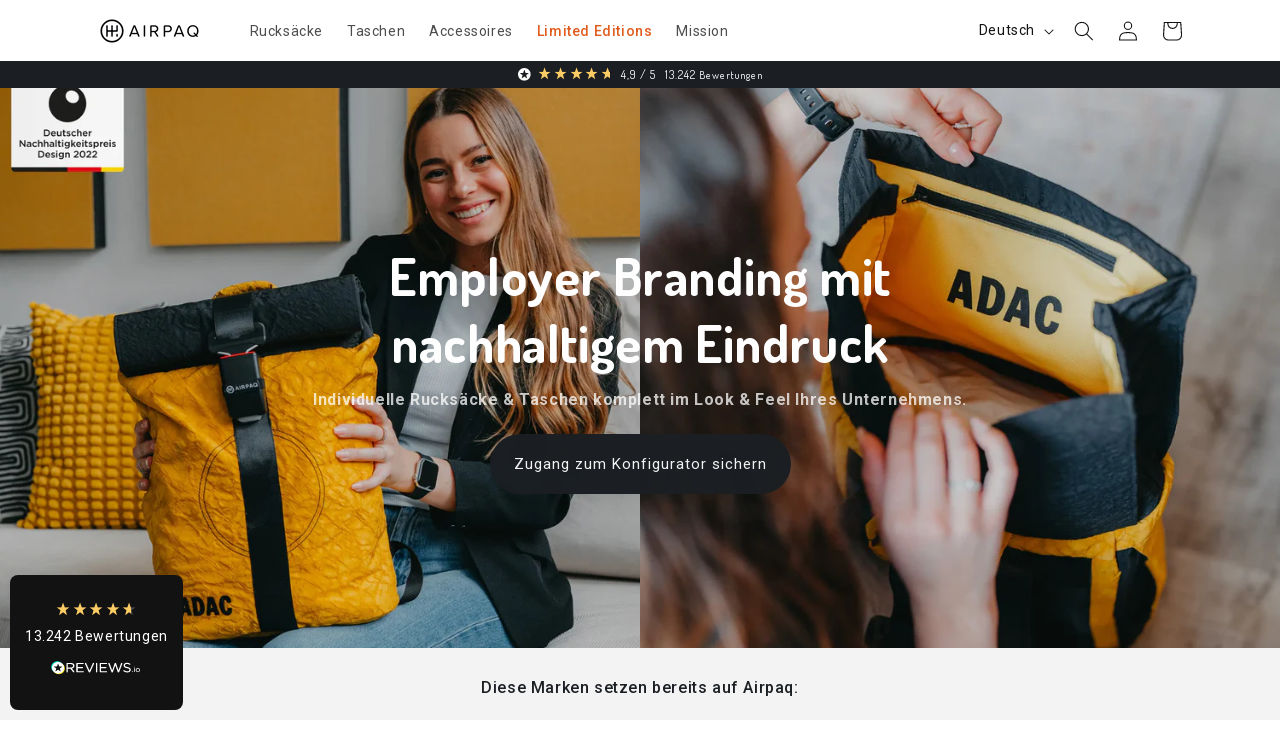

--- FILE ---
content_type: text/json
request_url: https://conf.config-security.com/model
body_size: 85
content:
{"title":"recommendation AI model (keras)","structure":"release_id=0x31:44:39:46:68:57:2a:52:2c:70:73:30:42:2c:32:29:49:38:72:6f:6d:34:58:3d:38:77:2a:29:73;keras;7bruk9c08ik1432o901zovek533zdzkpz59nod75vtchprgriycdlvvp92jrjjgsxq0f3jyh","weights":"../weights/31443946.h5","biases":"../biases/31443946.h5"}

--- FILE ---
content_type: application/x-javascript; charset=utf-8
request_url: https://consent.cookiebot.eu/de44065b-3ee5-4486-9e07-958d94384f9b/cc.js?renew=false&referer=airpaq.bz&dnt=false&init=false
body_size: 45
content:
if(console){var cookiedomainwarning='Error: The domain AIRPAQ.BZ is not authorized to show the cookie banner for domain group ID de44065b-3ee5-4486-9e07-958d94384f9b. Please add it to the domain group in the Cookiebot Manager to authorize the domain.';if(typeof console.warn === 'function'){console.warn(cookiedomainwarning)}else{console.log(cookiedomainwarning)}};

--- FILE ---
content_type: image/svg+xml
request_url: https://cdn.shopify.com/s/files/1/1640/4313/files/WDR.svg?v=1733229225
body_size: -409
content:
<?xml version="1.0" encoding="UTF-8"?>
<svg id="Ebene_1" data-name="Ebene 1" xmlns="http://www.w3.org/2000/svg" viewBox="0 0 100 50">
  <defs>
    <style>
      .cls-1 {
        fill: #fff;
      }
    </style>
  </defs>
  <g id="WDR">
    <g id="WDR_Dachmarke" data-name="WDR Dachmarke">
      <path id="path3491" class="cls-1" d="M55.36,31.55h3.91v-4.9h.3c.45,0,1.57-.02,2.18.94l2.4,3.96h4.21l-2.19-3.61c-.72-1.21-1.32-1.86-1.78-2.19v-.04c1.32-.46,2.76-1.56,2.76-3.82,0-2.79-2.04-4.23-5.65-4.23h-6.13v4.82h-.04c-.74-2.91-3.24-4.82-7.81-4.82h-8.64l-1.32,5.67c-.28,1.17-.51,2.65-.51,2.65h-.04s-.3-1.65-.57-2.82l-1.13-5.5h-4.74l-1.13,5.5c-.28,1.17-.57,2.82-.57,2.82h-.04s-.23-1.48-.51-2.65l-1.32-5.67h-4.29l3.78,13.88h4.32l2.15-8.9h.04l2.15,8.9h4.25l3.15-11.53h.04v11.53h4.82c4.63,0,7.18-2.08,7.94-5.06h.04v5.06h0ZM47.7,28.4h-1.19v-7.59h1.08c2.59,0,3.76,1.13,3.76,3.71s-1.17,3.88-3.65,3.88M61.4,23.71h-2.14v-3.1h2.01c1.34,0,1.89.52,1.89,1.56,0,.96-.57,1.54-1.76,1.54"/>
      <path id="path3495" class="cls-1" d="M73.63,21.11v-3.55l-3.57,1.28v.88l1.18-.43v2.67l2.39-.85ZM72.21,16.13c1.96,0,3.55,1.59,3.55,3.55s-1.59,3.55-3.55,3.55-3.55-1.59-3.55-3.55,1.59-3.55,3.55-3.55M72.21,16.65c-1.67,0-3.03,1.36-3.03,3.03s1.36,3.03,3.03,3.03,3.03-1.36,3.03-3.03-1.36-3.03-3.03-3.03"/>
    </g>
  </g>
</svg>

--- FILE ---
content_type: image/svg+xml
request_url: https://cdn.shopify.com/s/files/1/1640/4313/files/SZ.svg?v=1733229494
body_size: 835
content:
<?xml version="1.0" encoding="UTF-8"?>
<svg id="Ebene_1" data-name="Ebene 1" xmlns="http://www.w3.org/2000/svg" viewBox="0 0 100 50">
  <defs>
    <style>
      .cls-1 {
        fill: #fff;
      }
    </style>
  </defs>
  <g id="SZ">
    <path id="Path" class="cls-1" d="M44.86,26.56c0-.38.31-.69.69-.69s.69.31.69.69-.31.69-.69.69c-.38,0-.69-.32-.69-.69Z"/>
    <g>
      <path id="Shape" class="cls-1" d="M50,18.57l-3.15,2.7c.27.71,1.39,1.42,2.5.15l.42.45c-.66.79-1.85,1.02-2.85.81-.9-.19-1.63-1.03-1.87-1.88-.31-1.07-.04-2.18.81-2.87.74-.65,2.63-1.43,4.13.65ZM49.09,18.6c-.13-.36-.49-.76-.92-.88-.37-.11-.8.03-1.12.3-.73.7-.73,1.74-.44,2.65l2.47-2.07Z"/>
      <path id="Shape-2" data-name="Shape" class="cls-1" d="M81.34,18.57l-3.15,2.7c.27.71,1.39,1.42,2.5.15l.42.45c-.66.79-1.85,1.02-2.85.81-.9-.19-1.63-1.03-1.87-1.88-.31-1.07-.04-2.18.81-2.87.74-.65,2.64-1.43,4.13.65ZM80.43,18.6c-.13-.36-.49-.76-.92-.88-.37-.11-.8.03-1.12.3-.73.7-.73,1.74-.44,2.65l2.47-2.07Z"/>
      <path id="Path-2" data-name="Path" class="cls-1" d="M64.52,17.61s-.42.56-.42.56c-.69-.53-1.82-.92-2.64-.55-.61.3-.5.98.38,1.21.57.18,2.44.34,2.65,1.71.07.56-.2,1.07-.66,1.42-1.06.79-2.75.61-3.92.21,0-.02.27-.91.27-.91.37.24.68.35,1.04.48,1.8.63,2.84-.44,1.71-1.08-.5-.29-1.14-.32-1.77-.56-.47-.19-.95-.54-1.11-1.05-.15-.53-.05-1.15.29-1.47,1.08-.99,3.01-.61,4.18.02Z"/>
      <path id="Path-3" data-name="Path" class="cls-1" d="M27.19,16.06c0-.38.31-.69.69-.69s.69.31.69.69-.31.69-.69.69c-.38,0-.69-.32-.69-.69Z"/>
      <path id="Path-4" data-name="Path" class="cls-1" d="M71.91,16.06v2.17c.81-.73,1.97-1.49,3.05-.95.72.45.62,1.25.6,2.11-.03,1.38-.11,2.89-.11,2.89h-1.37c.04-1.78.05-3.1-.04-3.66-.05-.26-.11-.54-.41-.67-.65-.25-1.27.35-1.71.82v3.49h-1.54v-5.81h-.57v-.4h2.09Z"/>
      <path id="Path-5" data-name="Path" class="cls-1" d="M28.46,17.22s-.34,3.32.05,4.28c.1.24.32.34.59.28.51-.14,1-.47,1.43-.84v-3.33h-.79v-.4h2.3v5.14h-1.51v-.79c-.26.13-2.36,1.51-3.16.68-.48-.53-.49-1.49-.52-2.33-.02-.78.13-1.57.2-2.31h-.77v-.4h2.19Z"/>
      <path id="Path-6" data-name="Path" class="cls-1" d="M52.42,17.22s-.34,3.32.05,4.28c.1.24.32.34.59.28.51-.14,1-.47,1.43-.84v-3.33h-.79v-.4h2.3v5.14h-1.51v-.79c-.26.13-2.36,1.51-3.16.68-.48-.53-.49-1.49-.52-2.33-.02-.78.13-1.57.2-2.31h-.77v-.4h2.19Z"/>
      <path id="Path-7" data-name="Path" class="cls-1" d="M30.41,16.06c0-.38.31-.69.69-.69s.69.31.69.69-.31.69-.69.69c-.38,0-.69-.32-.69-.69Z"/>
      <path id="Path-8" data-name="Path" class="cls-1" d="M59.09,16.97h1.05v.41h-1.05l.09,4.9h-1.5l.07-4.9h-1.05v-.41h1.05v-.22s.36-.14.67-.29c.43-.2.67-.39.67-.39v.91Z"/>
      <path id="Path-9" data-name="Path" class="cls-1" d="M69.56,17.85l-.3.45c-.41-.61-1.26-.8-1.73-.53-.95.57-.95,1.91-.78,2.96.12.6.5,1.31,1.13,1.42.49.07,1.02-.29,1.22-.48l.49.56s-.29.23-.63.33c-.96.35-2.08.2-2.81-.49-.79-.75-1.07-1.73-.88-2.78.16-.9.97-1.74,1.82-1.99.84-.23,1.85-.04,2.48.54Z"/>
      <path id="Shape-3" data-name="Shape" class="cls-1" d="M36.29,16.06v.41h.53v1.4s-1.04-1.2-2.62-.37c-.94.56-1.34,1.57-1.23,2.61.07.93.53,1.89,1.44,2.26.85.31,1.79.03,2.4-.57v.61h1.44v-6.35h-1.96ZM36.88,19.81s-.07,2.1-1.26,2.1-1.14-2.11-1.14-2.11c0,0,.02-1.99,1.26-1.99s1.14,1.99,1.14,1.99Z"/>
      <path id="Shape-4" data-name="Shape" class="cls-1" d="M42.28,16.06v.41h.53v1.4s-1.04-1.2-2.62-.37c-.95.56-1.34,1.57-1.23,2.61.07.93.54,1.89,1.45,2.26.85.31,1.79.03,2.4-.57v.61h1.44v-6.35h-1.95ZM42.88,19.81s-.07,2.1-1.26,2.1-1.14-2.11-1.14-2.11c0,0,.02-1.99,1.26-1.99s1.14,1.99,1.14,1.99Z"/>
      <path id="Path-10" data-name="Path" class="cls-1" d="M25.72,15.19l.53-.45.24.23-1.22,1.05c-1.17-.91-2.71-1.72-4.26-1.28-.4.13-.94.49-.96,1-.02.92,1.76,1.39,1.76,1.39,0,0,2.39.74,3.37,1.68.45.42.6,1.09.48,1.75-.75,3.26-5.17,1.68-6.23.8l-.55.57-.24-.22,1.23-1.27c.98.74,1.2.87,2.1,1.26,2.34.89,3.1-.49,2.46-1.36-1.09-1.3-2.94-1.08-4.25-2.01-.69-.5-1.19-1.25-1.07-2.14.08-.85.94-1.61,1.68-1.89,1.68-.67,3.56-.13,4.91.9Z"/>
      <g>
        <path id="Shape-5" data-name="Shape" class="cls-1" d="M43.94,29.07l-3.15,2.7c.27.71,1.39,1.42,2.5.15l.42.45c-.66.79-1.85,1.02-2.85.81-.9-.19-1.63-1.03-1.87-1.88-.31-1.07-.04-2.18.81-2.87.75-.65,2.64-1.43,4.13.65ZM43.04,29.1c-.13-.36-.49-.76-.92-.88-.37-.11-.8.03-1.12.3-.73.7-.73,1.74-.44,2.65l2.47-2.07Z"/>
        <path id="Path-11" data-name="Path" class="cls-1" d="M35.52,32.38c1.08.04,2.32-.18,3.33-.4-.04.08-.35.81-.35.81h-4.95l3.42-7.8c-.36,0-1.07,0-1.07,0-1.35,0-1.81.18-3.02.92l.09-1.42h5.9l-3.35,7.89Z"/>
        <path id="Path-12" data-name="Path" class="cls-1" d="M49.03,28.08l.09,4.78h-1.53l.07-4.78h-.96v-.4h.96v-.22s.37-.14.68-.29c.44-.2.68-.38.68-.38v.88h3.04s-.34,3.35.05,4.32c.1.24.32.35.6.29.52-.14,1.02-.48,1.45-.84v-3.35h-.81v-.4h2.33v5.18h-1.53v-.8c-.26.13-2.39,1.52-3.21.69-.48-.53-.5-1.5-.53-2.35-.02-.78.13-1.58.2-2.33h-1.6Z"/>
        <polygon id="Path-13" data-name="Path" class="cls-1" points="46.25 27.49 46.25 32.79 44.72 32.79 44.72 27.89 43.94 27.89 43.94 27.49 46.25 27.49"/>
        <path id="Path-14" data-name="Path" class="cls-1" d="M62.37,29.79c0,.94.02,1.84-.02,2.99h-1.48c.1-1.22.49-4.08-.52-4.3-.64-.14-1.23.35-1.68.86v3.44h-1.47v-4.87h-.58v-.41h2.04v1.23c.7-.68,1.64-1.42,2.62-1.22.3.06,1.07.28,1.09,2.27Z"/>
        <path id="Shape-6" data-name="Shape" class="cls-1" d="M69.75,28.52c0-.38-.32-.7-.71-.7-.29,0-.55.17-.66.43,0,0-.09.21-.07.42-.04-.06-.2-.21-.29-.29-.89-.75-2.37-.86-3.4-.35-1.11.56-1.68,1.68-1.52,2.89.1,1.01,1.03,1.95,1.97,2.27-.16.07-.63.17-.66.72-.02.92,1.49.44,2.23.69.19.1.29.28.25.5-.05.17-.21.31-.38.36-.7.23-1.42-.15-1.92-.61l-.54.41c.32.25.64.49,1,.61.62.23,2.05.33,2.71-.58.14-.18.2-.58.06-.81-.49-.8-1.62-.43-2.28-.51-.37-.04-.63-.58.71-.68,1.01-.04,1.94-.62,2.47-1.5.44-.75.31-1.86-.02-2.59.16.03.28.05.38.03.38-.02.69-.32.69-.7ZM66.04,32.76c-.81,0-1.47-1.01-1.47-2.27s.66-2.27,1.47-2.27,1.47,1.01,1.47,2.27-.65,2.27-1.47,2.27Z"/>
      </g>
    </g>
  </g>
</svg>

--- FILE ---
content_type: image/svg+xml
request_url: https://cdn.shopify.com/s/files/1/1640/4313/files/SZ.svg?v=1733229494
body_size: 813
content:
<?xml version="1.0" encoding="UTF-8"?>
<svg id="Ebene_1" data-name="Ebene 1" xmlns="http://www.w3.org/2000/svg" viewBox="0 0 100 50">
  <defs>
    <style>
      .cls-1 {
        fill: #fff;
      }
    </style>
  </defs>
  <g id="SZ">
    <path id="Path" class="cls-1" d="M44.86,26.56c0-.38.31-.69.69-.69s.69.31.69.69-.31.69-.69.69c-.38,0-.69-.32-.69-.69Z"/>
    <g>
      <path id="Shape" class="cls-1" d="M50,18.57l-3.15,2.7c.27.71,1.39,1.42,2.5.15l.42.45c-.66.79-1.85,1.02-2.85.81-.9-.19-1.63-1.03-1.87-1.88-.31-1.07-.04-2.18.81-2.87.74-.65,2.63-1.43,4.13.65ZM49.09,18.6c-.13-.36-.49-.76-.92-.88-.37-.11-.8.03-1.12.3-.73.7-.73,1.74-.44,2.65l2.47-2.07Z"/>
      <path id="Shape-2" data-name="Shape" class="cls-1" d="M81.34,18.57l-3.15,2.7c.27.71,1.39,1.42,2.5.15l.42.45c-.66.79-1.85,1.02-2.85.81-.9-.19-1.63-1.03-1.87-1.88-.31-1.07-.04-2.18.81-2.87.74-.65,2.64-1.43,4.13.65ZM80.43,18.6c-.13-.36-.49-.76-.92-.88-.37-.11-.8.03-1.12.3-.73.7-.73,1.74-.44,2.65l2.47-2.07Z"/>
      <path id="Path-2" data-name="Path" class="cls-1" d="M64.52,17.61s-.42.56-.42.56c-.69-.53-1.82-.92-2.64-.55-.61.3-.5.98.38,1.21.57.18,2.44.34,2.65,1.71.07.56-.2,1.07-.66,1.42-1.06.79-2.75.61-3.92.21,0-.02.27-.91.27-.91.37.24.68.35,1.04.48,1.8.63,2.84-.44,1.71-1.08-.5-.29-1.14-.32-1.77-.56-.47-.19-.95-.54-1.11-1.05-.15-.53-.05-1.15.29-1.47,1.08-.99,3.01-.61,4.18.02Z"/>
      <path id="Path-3" data-name="Path" class="cls-1" d="M27.19,16.06c0-.38.31-.69.69-.69s.69.31.69.69-.31.69-.69.69c-.38,0-.69-.32-.69-.69Z"/>
      <path id="Path-4" data-name="Path" class="cls-1" d="M71.91,16.06v2.17c.81-.73,1.97-1.49,3.05-.95.72.45.62,1.25.6,2.11-.03,1.38-.11,2.89-.11,2.89h-1.37c.04-1.78.05-3.1-.04-3.66-.05-.26-.11-.54-.41-.67-.65-.25-1.27.35-1.71.82v3.49h-1.54v-5.81h-.57v-.4h2.09Z"/>
      <path id="Path-5" data-name="Path" class="cls-1" d="M28.46,17.22s-.34,3.32.05,4.28c.1.24.32.34.59.28.51-.14,1-.47,1.43-.84v-3.33h-.79v-.4h2.3v5.14h-1.51v-.79c-.26.13-2.36,1.51-3.16.68-.48-.53-.49-1.49-.52-2.33-.02-.78.13-1.57.2-2.31h-.77v-.4h2.19Z"/>
      <path id="Path-6" data-name="Path" class="cls-1" d="M52.42,17.22s-.34,3.32.05,4.28c.1.24.32.34.59.28.51-.14,1-.47,1.43-.84v-3.33h-.79v-.4h2.3v5.14h-1.51v-.79c-.26.13-2.36,1.51-3.16.68-.48-.53-.49-1.49-.52-2.33-.02-.78.13-1.57.2-2.31h-.77v-.4h2.19Z"/>
      <path id="Path-7" data-name="Path" class="cls-1" d="M30.41,16.06c0-.38.31-.69.69-.69s.69.31.69.69-.31.69-.69.69c-.38,0-.69-.32-.69-.69Z"/>
      <path id="Path-8" data-name="Path" class="cls-1" d="M59.09,16.97h1.05v.41h-1.05l.09,4.9h-1.5l.07-4.9h-1.05v-.41h1.05v-.22s.36-.14.67-.29c.43-.2.67-.39.67-.39v.91Z"/>
      <path id="Path-9" data-name="Path" class="cls-1" d="M69.56,17.85l-.3.45c-.41-.61-1.26-.8-1.73-.53-.95.57-.95,1.91-.78,2.96.12.6.5,1.31,1.13,1.42.49.07,1.02-.29,1.22-.48l.49.56s-.29.23-.63.33c-.96.35-2.08.2-2.81-.49-.79-.75-1.07-1.73-.88-2.78.16-.9.97-1.74,1.82-1.99.84-.23,1.85-.04,2.48.54Z"/>
      <path id="Shape-3" data-name="Shape" class="cls-1" d="M36.29,16.06v.41h.53v1.4s-1.04-1.2-2.62-.37c-.94.56-1.34,1.57-1.23,2.61.07.93.53,1.89,1.44,2.26.85.31,1.79.03,2.4-.57v.61h1.44v-6.35h-1.96ZM36.88,19.81s-.07,2.1-1.26,2.1-1.14-2.11-1.14-2.11c0,0,.02-1.99,1.26-1.99s1.14,1.99,1.14,1.99Z"/>
      <path id="Shape-4" data-name="Shape" class="cls-1" d="M42.28,16.06v.41h.53v1.4s-1.04-1.2-2.62-.37c-.95.56-1.34,1.57-1.23,2.61.07.93.54,1.89,1.45,2.26.85.31,1.79.03,2.4-.57v.61h1.44v-6.35h-1.95ZM42.88,19.81s-.07,2.1-1.26,2.1-1.14-2.11-1.14-2.11c0,0,.02-1.99,1.26-1.99s1.14,1.99,1.14,1.99Z"/>
      <path id="Path-10" data-name="Path" class="cls-1" d="M25.72,15.19l.53-.45.24.23-1.22,1.05c-1.17-.91-2.71-1.72-4.26-1.28-.4.13-.94.49-.96,1-.02.92,1.76,1.39,1.76,1.39,0,0,2.39.74,3.37,1.68.45.42.6,1.09.48,1.75-.75,3.26-5.17,1.68-6.23.8l-.55.57-.24-.22,1.23-1.27c.98.74,1.2.87,2.1,1.26,2.34.89,3.1-.49,2.46-1.36-1.09-1.3-2.94-1.08-4.25-2.01-.69-.5-1.19-1.25-1.07-2.14.08-.85.94-1.61,1.68-1.89,1.68-.67,3.56-.13,4.91.9Z"/>
      <g>
        <path id="Shape-5" data-name="Shape" class="cls-1" d="M43.94,29.07l-3.15,2.7c.27.71,1.39,1.42,2.5.15l.42.45c-.66.79-1.85,1.02-2.85.81-.9-.19-1.63-1.03-1.87-1.88-.31-1.07-.04-2.18.81-2.87.75-.65,2.64-1.43,4.13.65ZM43.04,29.1c-.13-.36-.49-.76-.92-.88-.37-.11-.8.03-1.12.3-.73.7-.73,1.74-.44,2.65l2.47-2.07Z"/>
        <path id="Path-11" data-name="Path" class="cls-1" d="M35.52,32.38c1.08.04,2.32-.18,3.33-.4-.04.08-.35.81-.35.81h-4.95l3.42-7.8c-.36,0-1.07,0-1.07,0-1.35,0-1.81.18-3.02.92l.09-1.42h5.9l-3.35,7.89Z"/>
        <path id="Path-12" data-name="Path" class="cls-1" d="M49.03,28.08l.09,4.78h-1.53l.07-4.78h-.96v-.4h.96v-.22s.37-.14.68-.29c.44-.2.68-.38.68-.38v.88h3.04s-.34,3.35.05,4.32c.1.24.32.35.6.29.52-.14,1.02-.48,1.45-.84v-3.35h-.81v-.4h2.33v5.18h-1.53v-.8c-.26.13-2.39,1.52-3.21.69-.48-.53-.5-1.5-.53-2.35-.02-.78.13-1.58.2-2.33h-1.6Z"/>
        <polygon id="Path-13" data-name="Path" class="cls-1" points="46.25 27.49 46.25 32.79 44.72 32.79 44.72 27.89 43.94 27.89 43.94 27.49 46.25 27.49"/>
        <path id="Path-14" data-name="Path" class="cls-1" d="M62.37,29.79c0,.94.02,1.84-.02,2.99h-1.48c.1-1.22.49-4.08-.52-4.3-.64-.14-1.23.35-1.68.86v3.44h-1.47v-4.87h-.58v-.41h2.04v1.23c.7-.68,1.64-1.42,2.62-1.22.3.06,1.07.28,1.09,2.27Z"/>
        <path id="Shape-6" data-name="Shape" class="cls-1" d="M69.75,28.52c0-.38-.32-.7-.71-.7-.29,0-.55.17-.66.43,0,0-.09.21-.07.42-.04-.06-.2-.21-.29-.29-.89-.75-2.37-.86-3.4-.35-1.11.56-1.68,1.68-1.52,2.89.1,1.01,1.03,1.95,1.97,2.27-.16.07-.63.17-.66.72-.02.92,1.49.44,2.23.69.19.1.29.28.25.5-.05.17-.21.31-.38.36-.7.23-1.42-.15-1.92-.61l-.54.41c.32.25.64.49,1,.61.62.23,2.05.33,2.71-.58.14-.18.2-.58.06-.81-.49-.8-1.62-.43-2.28-.51-.37-.04-.63-.58.71-.68,1.01-.04,1.94-.62,2.47-1.5.44-.75.31-1.86-.02-2.59.16.03.28.05.38.03.38-.02.69-.32.69-.7ZM66.04,32.76c-.81,0-1.47-1.01-1.47-2.27s.66-2.27,1.47-2.27,1.47,1.01,1.47,2.27-.65,2.27-1.47,2.27Z"/>
      </g>
    </g>
  </g>
</svg>

--- FILE ---
content_type: image/svg+xml
request_url: https://cdn.shopify.com/s/files/1/1640/4313/files/DNP_2022_SIEGEL-Design_quer_SIEGER.svg?v=1676485190
body_size: 2289
content:
<?xml version="1.0" encoding="utf-8"?>
<!-- Generator: Adobe Illustrator 26.5.1, SVG Export Plug-In . SVG Version: 6.00 Build 0)  -->
<svg version="1.1" xmlns="http://www.w3.org/2000/svg" xmlns:xlink="http://www.w3.org/1999/xlink" x="0px" y="0px"
	 viewBox="0 0 990.7 413.6" style="enable-background:new 0 0 990.7 413.6;" xml:space="preserve">
<style type="text/css">
	.st0{display:none;}
	
		.st1{clip-path:url(#SVGID_00000109723541050561246040000018254084035689714306_);fill:url(#SVGID_00000083084795540032011480000013130665188954921867_);}
	.st2{clip-path:url(#SVGID_00000109723541050561246040000018254084035689714306_);}
	.st3{clip-path:url(#SVGID_00000109723541050561246040000018254084035689714306_);fill:#DB0812;}
	.st4{clip-path:url(#SVGID_00000109723541050561246040000018254084035689714306_);fill:#F8D200;}
	.st5{clip-path:url(#SVGID_00000172427992260494816860000003574290157138438534_);}
	.st6{fill:#FFFFFF;}
</style>
<g id="BG" class="st0">
</g>
<g id="Kugel" class="st0">
</g>
<g id="Text">
	<g>
		<defs>
			<path id="SVGID_1_" d="M19-0.4c-10.5,0-18.9,8.5-18.9,19v376c0,10.5,8.5,19,18.9,19h952.8c10.5,0,18.9-8.5,18.9-19v-376
				c0-10.5-8.5-19-18.9-19H19z"/>
		</defs>
		<clipPath id="SVGID_00000097476674673651611230000011106435605789069730_">
			<use xlink:href="#SVGID_1_"  style="overflow:visible;"/>
		</clipPath>
		
			<linearGradient id="SVGID_00000121964087492528279090000006947542052147271066_" gradientUnits="userSpaceOnUse" x1="303.4498" y1="400.5451" x2="307.6102" y2="400.5451" gradientTransform="matrix(238.1102 0 0 -238.1102 -72254.4297 95580.5312)">
			<stop  offset="0" style="stop-color:#E9E9E8"/>
			<stop  offset="0.2602" style="stop-color:#F7F7F7"/>
			<stop  offset="0.4893" style="stop-color:#FFFFFF"/>
			<stop  offset="0.7727" style="stop-color:#FBFBFB"/>
			<stop  offset="1" style="stop-color:#F4F4F4"/>
		</linearGradient>
		
			<rect x="0.1" y="-0.4" style="clip-path:url(#SVGID_00000097476674673651611230000011106435605789069730_);fill:url(#SVGID_00000121964087492528279090000006947542052147271066_);" width="990.6" height="414"/>
		
			<rect x="-24.7" y="-1" style="clip-path:url(#SVGID_00000097476674673651611230000011106435605789069730_);" width="1040.2" height="74.5"/>
		
			<rect x="-24.7" y="388.3" style="clip-path:url(#SVGID_00000097476674673651611230000011106435605789069730_);" width="520" height="25.3"/>
		
			<rect x="495.3" y="388.3" style="clip-path:url(#SVGID_00000097476674673651611230000011106435605789069730_);fill:#DB0812;" width="296.9" height="25.3"/>
		
			<rect x="792.2" y="388.3" style="clip-path:url(#SVGID_00000097476674673651611230000011106435605789069730_);fill:#F8D200;" width="223.2" height="25.3"/>
	</g>
	<g>
		<defs>
			<rect id="SVGID_00000155831139449068065530000014467606006127072937_" x="-1" y="0.9" width="990.6" height="412.8"/>
		</defs>
		<clipPath id="SVGID_00000137840244027071849840000017046592223361378478_">
			<use xlink:href="#SVGID_00000155831139449068065530000014467606006127072937_"  style="overflow:visible;"/>
		</clipPath>
		<path style="clip-path:url(#SVGID_00000137840244027071849840000017046592223361378478_);" d="M259.6,215.8
			c-5.1,7.3-13.2,11.9-22.7,12.8c-1.5,0.1-2.9,0.2-4.4,0.2c-8-0.1-16-2.8-23-7.7c-17.2-12-22.6-34-12.2-48.9
			c5.1-7.3,13.2-11.9,22.7-12.8c9.4-0.9,19.1,1.7,27.4,7.5c8.3,5.8,14.1,14,16.4,23.2C266.3,199.4,264.7,208.5,259.6,215.8
			 M303.9,213.5c-4.8-27.1-19.9-50.8-42.4-66.6c-46.6-32.6-111.1-21.3-143.7,25.3c-32.6,46.6-21.3,111.1,25.3,143.7
			c17.5,12.3,38,18.7,59,18.7c6,0,12.1-0.5,18.1-1.6c27.1-4.8,50.8-19.9,66.6-42.4C302.7,268,308.7,240.6,303.9,213.5"/>
	</g>
	<g class="st0">
	</g>
	<g>
		<path class="st6" d="M397,49.8l4.8-5.7c3.3,2.7,6.8,4.5,11,4.5c3.3,0,5.3-1.3,5.3-3.5V45c0-2-1.3-3.1-7.4-4.7
			c-7.4-1.9-12.2-3.9-12.2-11.2V29c0-6.7,5.3-11.1,12.8-11.1c5.3,0,9.9,1.7,13.6,4.7l-4.2,6.1c-3.3-2.3-6.5-3.6-9.5-3.6
			s-4.7,1.4-4.7,3.2v0.1c0,2.4,1.6,3.2,7.9,4.8c7.4,1.9,11.6,4.6,11.6,11v0.1c0,7.3-5.6,11.4-13.5,11.4
			C407,55.7,401.4,53.7,397,49.8z"/>
		<path class="st6" d="M433.4,18.4h8.1v36.7h-8.1V18.4z"/>
		<path class="st6" d="M450.7,18.4h27.7v7.2h-19.7v7.4H476v7.2h-17.3V48h19.9v7.2h-28V18.4z"/>
		<path class="st6" d="M484.2,36.9v-0.1c0-10.4,8.1-19,19.2-19c6.6,0,10.6,1.8,14.4,5l-5.1,6.1c-2.8-2.4-5.3-3.7-9.6-3.7
			c-5.9,0-10.5,5.2-10.5,11.4v0.1c0,6.7,4.6,11.6,11.1,11.6c2.9,0,5.6-0.7,7.6-2.2V41h-8.1v-7h15.9v15.9c-3.8,3.2-9,5.8-15.7,5.8
			C492.1,55.8,484.2,47.7,484.2,36.9z"/>
		<path class="st6" d="M526.9,18.4h27.7v7.2H535v7.4h17.3v7.2H535V48h19.9v7.2h-28V18.4z"/>
		<path class="st6" d="M562.1,18.4h16.8c4.7,0,8.3,1.3,10.7,3.7c2,2,3.1,4.9,3.1,8.4v0.1c0,5.9-3.2,9.6-7.9,11.4l9,13.1h-9.4
			l-7.9-11.7h-6.3v11.7h-8.1V18.4z M578.3,36.3c3.9,0,6.2-2.1,6.2-5.2V31c0-3.5-2.4-5.2-6.3-5.2h-8v10.5H578.3z"/>
	</g>
	<g>
		<path d="M361.9,152.8H376c11.9,0,20.1,8.2,20.1,18.8v0.1c0,10.7-8.2,18.9-20.1,18.9h-14.1V152.8z M368.5,158.8v25.8h7.5
			c8,0,13.2-5.4,13.2-12.8v-0.1c0-7.4-5.2-12.9-13.2-12.9H368.5z"/>
		<path d="M401.9,176.5v-0.1c0-8.2,5.8-14.9,14-14.9c9.1,0,13.7,7.1,13.7,15.4c0,0.6-0.1,1.2-0.1,1.8h-21c0.7,4.7,4,7.3,8.2,7.3
			c3.2,0,5.5-1.2,7.7-3.4l3.8,3.4c-2.7,3.2-6.4,5.4-11.7,5.4C408.3,191.3,401.9,185.3,401.9,176.5z M423.1,174.4
			c-0.4-4.2-2.9-7.5-7.3-7.5c-4,0-6.8,3.1-7.4,7.5H423.1z"/>
		<path d="M435.8,180.3v-18.2h6.6v16.2c0,4.4,2.2,6.9,6.1,6.9c3.8,0,6.4-2.6,6.4-7v-16.1h6.6v28.6H455v-4.4c-1.8,2.7-4.5,5-8.9,5
			C439.6,191.3,435.8,186.9,435.8,180.3z"/>
		<path d="M471.1,182.8v-15h-3.6v-5.6h3.6v-7.8h6.6v7.8h7.7v5.6h-7.7v14c0,2.5,1.3,3.6,3.5,3.6c1.5,0,2.8-0.3,4.1-1v5.4
			c-1.6,0.9-3.4,1.5-5.9,1.5C474.5,191.2,471.1,189,471.1,182.8z"/>
		<path d="M489.7,186.9l2.9-4.4c3.1,2.3,6.4,3.5,9.4,3.5c2.8,0,4.4-1.2,4.4-3.1v-0.1c0-2.2-3-3-6.4-4c-4.2-1.2-8.9-2.9-8.9-8.3v-0.1
			c0-5.5,4.5-8.8,10.2-8.8c3.6,0,7.5,1.2,10.5,3.2l-2.6,4.7c-2.8-1.7-5.7-2.7-8.1-2.7c-2.5,0-4,1.2-4,2.8v0.1c0,2.1,3.1,3,6.4,4.1
			c4.2,1.3,8.9,3.2,8.9,8.3v0.1c0,6-4.7,9-10.6,9C497.7,191.2,493.2,189.8,489.7,186.9z"/>
		<path d="M517.5,176.5v-0.1c0-8.1,6.3-14.9,14.9-14.9c5.4,0,8.7,2,11.4,4.9l-4.1,4.4c-2-2.1-4.1-3.6-7.4-3.6
			c-4.8,0-8.3,4.1-8.3,9.1v0.1c0,5.1,3.5,9.1,8.6,9.1c3.1,0,5.3-1.4,7.4-3.5l4,3.9c-2.8,3.1-6.1,5.4-11.7,5.4
			C523.8,191.3,517.5,184.7,517.5,176.5z"/>
		<path d="M550,151.1h6.6v15.3c1.8-2.7,4.5-5,8.9-5c6.4,0,10.2,4.3,10.2,10.9v18.2h-6.6v-16.2c0-4.4-2.2-7-6.1-7
			c-3.8,0-6.4,2.7-6.4,7.1v16.1H550V151.1z"/>
		<path d="M582,176.5v-0.1c0-8.2,5.8-14.9,14-14.9c9.1,0,13.7,7.1,13.7,15.4c0,0.6-0.1,1.2-0.1,1.8h-21c0.7,4.7,4,7.3,8.2,7.3
			c3.2,0,5.5-1.2,7.7-3.4l3.8,3.4c-2.7,3.2-6.4,5.4-11.7,5.4C588.4,191.3,582,185.3,582,176.5z M603.2,174.4
			c-0.4-4.2-2.9-7.5-7.3-7.5c-4,0-6.8,3.1-7.4,7.5H603.2z"/>
		<path d="M616.2,162.1h6.6v6.4c1.8-4.3,5.1-7.2,10.1-7v6.9h-0.4c-5.7,0-9.7,3.7-9.7,11.3v10.9h-6.6V162.1z"/>
		<path d="M361.9,212.3h6.2l20.3,26.2v-26.2h6.6v37.9h-5.6l-20.9-27v27h-6.6V212.3z"/>
		<path d="M402,242v-0.1c0-6.2,4.9-9.2,11.9-9.2c3.2,0,5.5,0.5,7.7,1.2v-0.7c0-4.1-2.5-6.2-7.1-6.2c-3.2,0-5.6,0.7-8.2,1.8l-1.8-5.1
			c3.2-1.4,6.3-2.3,10.8-2.3c4.3,0,7.5,1.1,9.5,3.2c2.1,2.1,3.1,5.1,3.1,8.8v16.9h-6.4v-3.6c-1.9,2.3-4.9,4.2-9.3,4.2
			C406.8,250.8,402,247.7,402,242z M421.6,239.9V238c-1.7-0.6-3.9-1.1-6.5-1.1c-4.2,0-6.7,1.8-6.7,4.8v0.1c0,2.8,2.4,4.3,5.6,4.3
			C418.3,246,421.6,243.5,421.6,239.9z"/>
		<path d="M434.1,236.1V236c0-8.1,6.3-14.9,14.9-14.9c5.4,0,8.7,2,11.4,4.9l-4.1,4.4c-2-2.1-4.1-3.6-7.4-3.6c-4.8,0-8.3,4.1-8.3,9.1
			v0.1c0,5.1,3.5,9.1,8.6,9.1c3.1,0,5.3-1.4,7.4-3.5l4,3.9c-2.8,3.1-6.1,5.4-11.7,5.4C440.4,250.8,434.1,244.2,434.1,236.1z"/>
		<path d="M466.5,210.7h6.6V226c1.8-2.7,4.5-5,8.9-5c6.4,0,10.2,4.3,10.2,10.9v18.2h-6.6V234c0-4.4-2.2-7-6.1-7
			c-3.8,0-6.4,2.7-6.4,7.1v16.1h-6.6V210.7z"/>
		<path d="M500.1,210.7h6.6V226c1.8-2.7,4.5-5,8.9-5c6.4,0,10.2,4.3,10.2,10.9v18.2h-6.6V234c0-4.4-2.2-7-6.1-7
			c-3.8,0-6.4,2.7-6.4,7.1v16.1h-6.6V210.7z"/>
		<path d="M531.8,242v-0.1c0-6.2,4.9-9.2,11.9-9.2c3.2,0,5.5,0.5,7.7,1.2v-0.7c0-4.1-2.5-6.2-7.1-6.2c-3.2,0-5.6,0.7-8.2,1.8
			l-1.8-5.1c3.2-1.4,6.3-2.3,10.8-2.3c4.3,0,7.5,1.1,9.5,3.2c2.1,2.1,3.1,5.1,3.1,8.8v16.9h-6.4v-3.6c-1.9,2.3-4.9,4.2-9.3,4.2
			C536.6,250.8,531.8,247.7,531.8,242z M551.4,239.9V238c-1.7-0.6-3.9-1.1-6.5-1.1c-4.2,0-6.7,1.8-6.7,4.8v0.1
			c0,2.8,2.4,4.3,5.6,4.3C548.1,246,551.4,243.5,551.4,239.9z"/>
		<path d="M565.8,210.7h6.6v39.5h-6.6V210.7z"/>
		<path d="M582.4,242.3v-15h-3.6v-5.6h3.6v-7.8h6.6v7.8h7.7v5.6h-7.7v14c0,2.5,1.3,3.6,3.5,3.6c1.5,0,2.8-0.3,4.1-1v5.4
			c-1.6,0.9-3.4,1.5-5.9,1.5C585.8,250.7,582.4,248.6,582.4,242.3z"/>
		<path d="M603.4,211h7v6.2h-7V211z M603.6,221.6h6.6v28.6h-6.6V221.6z"/>
		<path d="M618.7,255.6l2.4-4.9c3.1,1.9,6.3,3,10.2,3c5.8,0,9-3,9-8.7v-2.2c-2.4,3-5.4,5.2-10.1,5.2c-6.8,0-13-5-13-13.4v-0.1
			c0-8.4,6.3-13.4,13-13.4c4.8,0,7.8,2.2,10,4.9v-4.3h6.6v22.7c0,4.8-1.2,8.4-3.6,10.8c-2.6,2.6-6.6,3.8-11.7,3.8
			C626.7,259,622.4,257.8,618.7,255.6z M640.4,234.5v-0.1c0-4.7-3.8-7.8-8.4-7.8s-8.1,3.1-8.1,7.8v0.1c0,4.7,3.6,7.9,8.1,7.9
			C636.5,242.3,640.4,239.2,640.4,234.5z"/>
		<path d="M655,210.7h6.6v23.6l11.9-12.7h8l-11.4,11.6l11.7,16.9h-7.7l-8.4-12.4l-4.1,4.2v8.2H655V210.7z"/>
		<path d="M683.6,236v-0.1c0-8.2,5.8-14.9,14-14.9c9.1,0,13.7,7.1,13.7,15.4c0,0.6-0.1,1.2-0.1,1.8h-21c0.7,4.7,4,7.3,8.2,7.3
			c3.2,0,5.5-1.2,7.7-3.4l3.8,3.4c-2.7,3.2-6.4,5.4-11.7,5.4C690,250.8,683.6,244.8,683.6,236z M704.8,233.9
			c-0.4-4.2-2.9-7.5-7.3-7.5c-4,0-6.8,3.1-7.4,7.5H704.8z"/>
		<path d="M718,211h7v6.2h-7V211z M718.2,221.6h6.6v28.6h-6.6V221.6z"/>
		<path d="M734.8,242.3v-15h-3.6v-5.6h3.6v-7.8h6.6v7.8h7.7v5.6h-7.7v14c0,2.5,1.3,3.6,3.5,3.6c1.5,0,2.8-0.3,4.1-1v5.4
			c-1.6,0.9-3.4,1.5-5.9,1.5C738.2,250.7,734.8,248.6,734.8,242.3z"/>
		<path d="M753.3,246.5l2.9-4.4c3.1,2.3,6.4,3.5,9.4,3.5c2.8,0,4.4-1.2,4.4-3.1v-0.1c0-2.2-3-3-6.4-4c-4.2-1.2-8.9-2.9-8.9-8.3v-0.1
			c0-5.5,4.5-8.8,10.2-8.8c3.6,0,7.5,1.2,10.5,3.2l-2.6,4.7c-2.8-1.7-5.7-2.7-8.1-2.7c-2.5,0-4,1.2-4,2.8v0.1c0,2.1,3.1,3,6.4,4.1
			c4.2,1.3,8.9,3.2,8.9,8.3v0.1c0,6-4.7,9-10.6,9C761.4,250.7,756.9,249.3,753.3,246.5z"/>
		<path d="M782.7,221.6h6.6v4.8c2.1-3,5.1-5.4,9.7-5.4c6.7,0,13.3,5.3,13.3,14.8v0.1c0,9.5-6.5,14.8-13.3,14.8c-4.8,0-7.7-2.4-9.7-5
			v13.1h-6.6V221.6z M805.7,236v-0.1c0-5.5-3.8-9.1-8.2-9.1c-4.4,0-8.3,3.7-8.3,9.1v0.1c0,5.5,3.9,9.1,8.3,9.1
			C802,245.1,805.7,241.6,805.7,236z"/>
		<path d="M819.1,221.6h6.6v6.4c1.8-4.3,5.1-7.2,10.1-7v6.9h-0.4c-5.7,0-9.7,3.7-9.7,11.3v10.9h-6.6V221.6z"/>
		<path d="M838.9,236v-0.1c0-8.2,5.8-14.9,14-14.9c9.1,0,13.7,7.1,13.7,15.4c0,0.6-0.1,1.2-0.1,1.8h-21c0.7,4.7,4,7.3,8.2,7.3
			c3.2,0,5.5-1.2,7.7-3.4l3.8,3.4c-2.7,3.2-6.4,5.4-11.7,5.4C845.3,250.8,838.9,244.8,838.9,236z M860.1,233.9
			c-0.4-4.2-2.9-7.5-7.3-7.5c-4,0-6.8,3.1-7.4,7.5H860.1z"/>
		<path d="M873.3,211h7v6.2h-7V211z M873.5,221.6h6.6v28.6h-6.6V221.6z"/>
		<path d="M886.4,246.5l2.9-4.4c3.1,2.3,6.4,3.5,9.4,3.5c2.8,0,4.4-1.2,4.4-3.1v-0.1c0-2.2-3-3-6.4-4c-4.2-1.2-8.9-2.9-8.9-8.3v-0.1
			c0-5.5,4.5-8.8,10.2-8.8c3.6,0,7.5,1.2,10.5,3.2l-2.6,4.7c-2.8-1.7-5.7-2.7-8.1-2.7c-2.5,0-4,1.2-4,2.8v0.1c0,2.1,3.1,3,6.4,4.1
			c4.2,1.3,8.9,3.2,8.9,8.3v0.1c0,6-4.7,9-10.6,9C894.4,250.7,889.9,249.3,886.4,246.5z"/>
		<path d="M361.9,271.8H376c11.9,0,20.1,8.2,20.1,18.8v0.1c0,10.7-8.2,18.9-20.1,18.9h-14.1V271.8z M368.5,277.9v25.8h7.5
			c8,0,13.2-5.4,13.2-12.8v-0.1c0-7.4-5.2-12.9-13.2-12.9H368.5z"/>
		<path d="M401.9,295.5v-0.1c0-8.2,5.8-14.9,14-14.9c9.1,0,13.7,7.1,13.7,15.4c0,0.6-0.1,1.2-0.1,1.8h-21c0.7,4.7,4,7.3,8.2,7.3
			c3.2,0,5.5-1.2,7.7-3.4l3.8,3.4c-2.7,3.2-6.4,5.4-11.7,5.4C408.3,310.4,401.9,304.4,401.9,295.5z M423.1,293.4
			c-0.4-4.2-2.9-7.5-7.3-7.5c-4,0-6.8,3.1-7.4,7.5H423.1z"/>
		<path d="M433.8,306l2.9-4.4c3.1,2.3,6.4,3.5,9.4,3.5c2.8,0,4.4-1.2,4.4-3.1v-0.1c0-2.2-3-3-6.4-4c-4.2-1.2-8.9-2.9-8.9-8.3v-0.1
			c0-5.5,4.5-8.8,10.2-8.8c3.6,0,7.5,1.2,10.5,3.2l-2.6,4.7c-2.8-1.7-5.7-2.7-8.1-2.7c-2.5,0-4,1.2-4,2.8v0.1c0,2.1,3.1,3,6.4,4.1
			c4.2,1.3,8.9,3.2,8.9,8.3v0.1c0,6-4.7,9-10.6,9C441.9,310.3,437.4,308.9,433.8,306z"/>
		<path d="M463.4,270.5h7v6.2h-7V270.5z M463.6,281.1h6.6v28.6h-6.6V281.1z"/>
		<path d="M478.7,315.1l2.4-4.9c3.1,1.9,6.3,3,10.2,3c5.8,0,9-3,9-8.7v-2.2c-2.4,3-5.4,5.2-10.1,5.2c-6.8,0-13-5-13-13.4V294
			c0-8.4,6.3-13.4,13-13.4c4.8,0,7.8,2.2,10,4.9v-4.3h6.6v22.7c0,4.8-1.2,8.4-3.6,10.8c-2.6,2.6-6.6,3.8-11.7,3.8
			C486.8,318.5,482.4,317.3,478.7,315.1z M500.4,294v-0.1c0-4.7-3.8-7.8-8.4-7.8c-4.5,0-8.1,3.1-8.1,7.8v0.1c0,4.7,3.6,7.9,8.1,7.9
			C496.6,301.9,500.4,298.7,500.4,294z"/>
		<path d="M515.1,281.1h6.6v4.4c1.8-2.7,4.5-5,8.9-5c6.4,0,10.2,4.3,10.2,10.9v18.2h-6.6v-16.2c0-4.4-2.2-7-6.1-7
			c-3.8,0-6.4,2.7-6.4,7.1v16.1h-6.6V281.1z"/>
		<path d="M563.5,304.5l13-11.1c5.1-4.4,7.1-6.8,7.1-10.2c0-3.7-2.7-5.9-6.1-5.9s-5.8,1.9-8.7,5.7l-4.8-3.7c3.6-5,7.2-7.9,14-7.9
			c7.4,0,12.5,4.5,12.5,11.3v0.1c0,6-3.1,9.2-9.9,14.7l-7.8,6.5h18v5.8h-27.4V304.5z"/>
		<path d="M597.1,290.9v-0.1c0-10.8,6.6-19.6,16.6-19.6c9.9,0,16.5,8.7,16.5,19.5v0.1c0,10.8-6.6,19.6-16.6,19.6
			C603.6,310.4,597.1,301.7,597.1,290.9z M623.2,290.9v-0.1c0-7.5-3.8-13.6-9.7-13.6s-9.6,6-9.6,13.5v0.1c0,7.5,3.8,13.6,9.7,13.6
			S623.2,298.3,623.2,290.9z"/>
		<path d="M635.3,304.5l13-11.1c5.1-4.4,7.1-6.8,7.1-10.2c0-3.7-2.7-5.9-6.1-5.9s-5.8,1.9-8.7,5.7l-4.8-3.7c3.6-5,7.2-7.9,14-7.9
			c7.4,0,12.5,4.5,12.5,11.3v0.1c0,6-3.1,9.2-9.9,14.7l-7.8,6.5h18v5.8h-27.4V304.5z"/>
		<path d="M668.5,304.5l13-11.1c5.1-4.4,7.1-6.8,7.1-10.2c0-3.7-2.7-5.9-6.1-5.9s-5.8,1.9-8.7,5.7l-4.8-3.7c3.6-5,7.2-7.9,14-7.9
			c7.4,0,12.5,4.5,12.5,11.3v0.1c0,6-3.1,9.2-9.9,14.7l-7.8,6.5h18v5.8h-27.4V304.5z"/>
	</g>
</g>
</svg>


--- FILE ---
content_type: image/svg+xml
request_url: https://cdn.shopify.com/s/files/1/1640/4313/files/GALILEO.svg?v=1733229222
body_size: -117
content:
<?xml version="1.0" encoding="UTF-8"?>
<svg id="Ebene_1" data-name="Ebene 1" xmlns="http://www.w3.org/2000/svg" viewBox="0 0 100 50">
  <defs>
    <style>
      .cls-1 {
        fill: #fff;
        fill-rule: evenodd;
      }
    </style>
  </defs>
  <g id="GALILEO">
    <path id="Fill-1" class="cls-1" d="M36.59,18.71c1.14,1.12,1.71,2.54,1.71,4.13v9.56h-2.98v-9.57c0-.81-.27-1.45-.83-2.02-.58-.56-1.21-.83-2.02-.83h-3.7c-.81,0-1.45.27-2.02.84-.56.58-.83,1.21-.83,2.02v3.73c0,.8.27,1.45.84,2.02.58.58,1.22.84,2.02.86h4.53v2.98h-4.54c-1.59,0-2.99-.59-4.12-1.71-1.14-1.12-1.71-2.54-1.71-4.13v-3.72c0-1.59.58-3.01,1.71-4.13,1.12-1.14,2.54-1.71,4.13-1.71h3.66c1.62-.03,3.02.56,4.15,1.68h0ZM48.06,20.04h2.98v-2.98h-2.98v2.98ZM48.06,32.42h2.98v-10.78h-2.98v10.78ZM41.69,32.42h2.98v-15.34h-2.98v15.34ZM54.41,32.42h2.98v-15.34h-2.98v15.34ZM65.4,26.18h10.37v-4.6c0-1.24-.46-2.35-1.36-3.23-.87-.89-1.99-1.34-3.22-1.34h-4.91c-1.59,0-3.01.58-4.13,1.71-1.14,1.12-1.71,2.54-1.71,4.13v3.72c0,1.59.58,3.01,1.71,4.13,1.12,1.14,2.54,1.71,4.13,1.71h8.26v-2.97h-8.26c-.8-.01-1.45-.27-2.02-.86-.58-.58-.84-1.22-.84-2.04v-3.73c0-.81.27-1.45.83-2.02.58-.56,1.21-.83,2.02-.83h4.93c.44,0,.8.15,1.14.47.32.32.47.68.49,1.12v1.62h-7.39v2.99h-.03ZM93.47,22.85v3.72c0,1.59-.58,3.01-1.71,4.13-1.12,1.12-2.52,1.71-4.12,1.71h-3.67c-1.59,0-3.01-.58-4.13-1.71-1.14-1.12-1.71-2.54-1.71-4.13v-3.72c0-1.59.58-3.01,1.71-4.13,1.12-1.14,2.54-1.71,4.13-1.71h3.66c1.59,0,3.01.58,4.13,1.71,1.14,1.14,1.73,2.54,1.71,4.13h0ZM90.51,22.83c0-.81-.27-1.45-.83-2.02-.58-.56-1.21-.83-2.02-.83h-3.7c-.81,0-1.45.27-2.02.83-.56.58-.83,1.21-.84,2.02v3.72c0,.81.27,1.45.84,2.04.58.58,1.22.84,2.04.86h3.67c.81,0,1.45-.27,2.01-.84.56-.58.83-1.22.83-2.04v-3.73h.03ZM14.25,23.23h6.05v4.6c0,1.24-.46,2.35-1.34,3.23-.87.89-1.99,1.34-3.22,1.34h-4.93c-1.59,0-3.01-.59-4.13-1.71-1.14-1.12-1.71-2.54-1.71-4.13v-3.72c0-1.59.58-3.01,1.71-4.13,1.12-1.14,2.54-1.71,4.13-1.71h8.26v2.97h-8.26c-.81,0-1.45.27-2.02.84-.58.59-.84,1.22-.84,2.04v3.73c0,.81.27,1.45.83,2.02.58.56,1.21.83,2.01.83h4.93c.46,0,.8-.15,1.14-.47.32-.32.47-.68.49-1.12v-1.62h-3.08v-2.98Z"/>
  </g>
</svg>